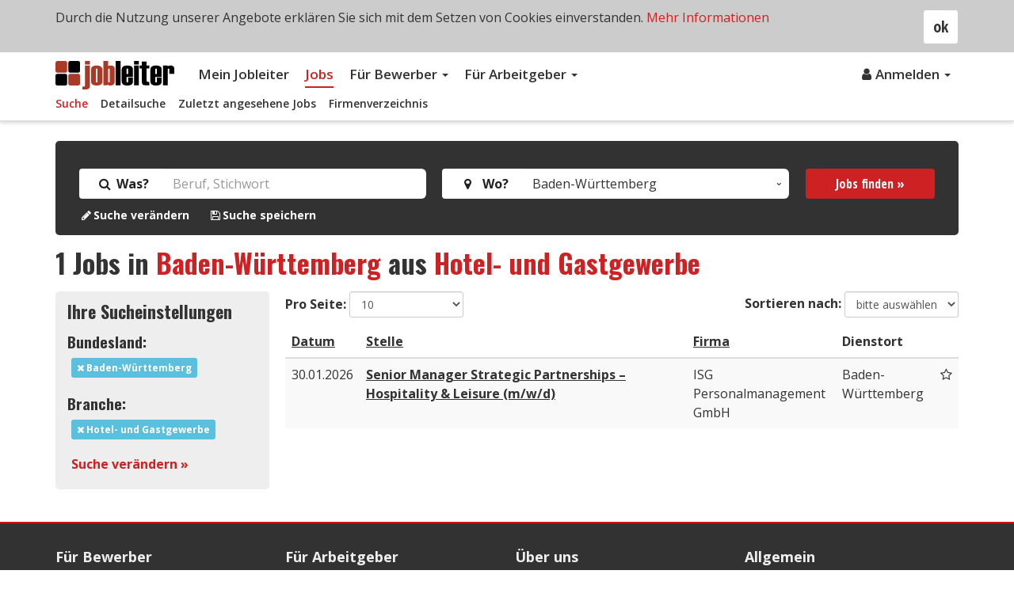

--- FILE ---
content_type: text/html; charset=UTF-8
request_url: https://www.jobleiter.de/jobs/baden-wuerttemberg/hotel-gastgewerbe
body_size: 8432
content:
<!DOCTYPE html>
<!--[if IE 7 ]><html class="no-js ie ie7 lte7 lte8 lte9" lang="de"> <![endif]-->
<!--[if IE 8 ]><html class="no-js ie ie8 lte8 lte9" lang="de"> <![endif]-->
<!--[if IE 9 ]><html class="no-js ie ie9 lte9>" lang="de"> <![endif]-->
<!--[if (gt IE 9)|!(IE)]><!--><html class="no-js" lang="de"><!--<![endif]-->
	<head>
		<meta http-equiv="Content-Type" content="text/html; charset=utf-8" />
		<meta http-equiv="Content-Language" content="de" />
		<meta name="viewport" content="width=device-width, minimum-scale=1.0, maximum-scale=1.0, user-scalable=no" />
					<meta name="description" content="Aktuell 1 Jobs in Baden-Württemberg aus Hotel- und Gastgewerbe. Ihr nächster Job wartet auf Sie auf jobleiter.de!" />
								<title>Jobs in Baden-Württemberg aus Hotel- und Gastgewerbe  | jobleiter.de</title>
		<link rel="alternate" type="application/rss+xml" title="RSS 2.0" href="https://www.jobleiter.de/rss/" />
			<link rel="stylesheet" type="text/css" href="/assets/css/compile.min.css?ver-1.31" />
					<!-- Global site tag (gtag.js) - Google Analytics -->
	<script async src="https://www.googletagmanager.com/gtag/js?id=G-BTYHP88LX2"></script>
	<script>
		window.dataLayer = window.dataLayer || [];
		function gtag(){dataLayer.push(arguments);}
		gtag('js', new Date());

		gtag('config', 'G-BTYHP88LX2');
	</script>
			<!-- Global site tag (gtag.js) - Google Ads: 1013427894 -->
<script async src="https://www.googletagmanager.com/gtag/js?id=AW-1013427894"></script>
<script>
  window.dataLayer = window.dataLayer || [];
  function gtag(){dataLayer.push(arguments);}
  gtag('js', new Date());

  gtag('config', 'AW-1013427894');
</script>						<link rel="apple-touch-icon" sizes="180x180" href="/assets/img/icons/favicon/apple-touch-icon.png">
		<link rel="icon" type="image/png" sizes="32x32" href="/assets/img/icons/favicon/favicon-32x32.png">
		<link rel="icon" type="image/png" sizes="16x16" href="/assets/img/icons/favicon/favicon-16x16.png">
		<link rel="manifest" href="/assets/img/icons/favicon/site.webmanifest">
		<link rel="mask-icon" href="/assets/img/icons/favicon/safari-pinned-tab.svg" color="#5bbad5">
		<link rel="shortcut icon" href="/assets/img/icons/favicon/favicon.ico">
		<meta name="apple-mobile-web-app-title" content="Jobleiter">
		<meta name="application-name" content="Jobleiter">
		<meta name="msapplication-TileColor" content="#2d89ef">
		<meta name="msapplication-config" content="/assets/img/icons/favicon/browserconfig.xml">
		<meta name="theme-color" content="#ffffff">
			</head>	<body>
				<script type="text/javascript">
			var jobfilter_set = true;
		</script>
				
			<header class="header">
		<!--
		<nav class="navbar navbar-default navbar-logo">
			
		</nav>
-->

		<nav class="navbar navbar-default subnav-open">
			<div class="container">				
				<div class="navbar-header">
					<button type="button" class="navbar-toggle" data-toggle="collapse" data-target="#navbar" aria-controls="navbar">
						<span class="sr-only">Toggle navigation</span>
						<span class="icon-bar"></span>
						<span class="icon-bar"></span>
						<span class="icon-bar"></span>
					</button>
					<a href="/" class="navbar-logo">
						<img class="logo" src="/assets/img/jobleiter-logo.svg" alt="jobleiter - Ihr(e) Karriereleiter im Internet" title="jobleiter - Ihr(e) Karriereleiter im Internet" />
					</a>
				</div><!-- .navbar-header:end -->
				<div class="collapse navbar-collapse" id="navbar">
					<ul class="nav navbar-nav first-level">
												<li >
							<a href="/login ">Mein Jobleiter</a>
						</li>
						<li class="active"><a href="/jobs/suche">Jobs</a></li>
												<li class="dropdown ">
							<a class="dropdown-toggle" data-toggle="dropdown" href="#">Für Bewerber
							<span class="caret"></span></a>
							<ul class="dropdown-menu">
								<li ><a href="/fuer-bewerber/">Übersicht</a></li>
																<li ><a href="/fuer-bewerber/pdf-lebenslauf">PDF-Lebenslauf</a></li>
								<li ><a href="/fuer-bewerber/bewerbungsunterlagen">Bewerbungsunterlagen</a></li>
								<li ><a href="/fuer-bewerber/suchprofile">Suchprofile</a></li>
								<li ><a href="/fuer-bewerber/merkliste">Merkliste</a></li>
							</ul>
						</li>
						<li class="dropdown ">
							<a class="dropdown-toggle" data-toggle="dropdown" href="#">Für Arbeitgeber
							<span class="caret"></span></a>
							<ul class="dropdown-menu">
								<li ><a href="/fuer-arbeitgeber/">Übersicht</a></li>
								<li ><a href="/fuer-arbeitgeber/unternehmensprofil">Unternehmensprofil</a></li>
								<li ><a href="/fuer-arbeitgeber/stellenanzeigen">Stellenanzeigen</a></li>
								<li ><a href="/fuer-arbeitgeber/ci-layout">CI-Layout</a></li>
															</ul>
						</li>
					</ul>
					<ul class="nav navbar-nav navbar-right">
																				<li class="dropdown">
								<a class="dropdown-toggle" data-toggle="dropdown" href="#"><i class="fa fa-fw fa-user" aria-hidden="true"></i>Anmelden
									<span class="caret"></span>
								</a>
								<ul class="dropdown-menu">
										<li><a href="/login" data-toggle="modal" data-target="#login-modal" data-remote="false" id="login" onclick="return false;">Einloggen</a></li>
										<li><a href="/registrieren">Neu registrieren</a></li>
								</ul>
								
											</ul>

												<ul class="nav navbar-nav navbar-subnav hidden-xs">
								<li class="active"><a class="active" href="/jobs/suche">Suche</a></li>
								<li ><a href="/jobs/detailsuche">Detailsuche</a></li>
								<li ><a href="/jobs/zuletzt-gesehen">Zuletzt angesehene Jobs</a></li>
								<li ><a href="/jobs/firmenverzeichnis">Firmenverzeichnis</a></li>
							</ul>
										</div><!-- .navbar-collapse:end -->
			</div><!-- .container:end -->
		</nav>

	</header>
	
	<div class="content-wrapper submenu-open">
		
		<!--[if lt IE 9]>
		<div id="browser-hint" class="browser-hint bg-yellow width-full padding-top-medium padding-bottom-medium pos-fix hidden-print">
			<div class="container">
				<div class="row">
					<div class="col-xs-12 col-middle display-tablecell float-none">
						<div class="content-txt color-black">
							Sie verwenden einen veralteten Browser mit Sicherheitsschwachstellen und k&#246;nnen nicht alle Funktionen dieser Webseite nutzen. <a href="https://www.browser-update.org/update.html" target="_blank">Hier</a> erfahren Sie, wie einfach Sie Ihren Browser aktualisieren k&#246;nnen.
						</div>
					</div>
				</div>
			</div>
		</div>
		<![endif]-->
				
		<section class="margin-bottom-medium">
			<div class="container">
    <div class="job-suche-wrapper suche-subseite">
        <div class="banner-bg"></div>
        <form action="/jobs/" method="get" name="search" class="ff-form form-general">
            <div class="row">
                <div class="col-md-5">
                    <div class="form-group float-label-control">
                        <div class="input-group">
                            <label for="search_text" class="input-group-addon font-bold"><i class="fa fa-fw fa-search" aria-hidden="true"></i> Was?</label>
                            <input class="form-control no-border" type="text" placeholder="Beruf, Stichwort" id="search_text" name="search_text" x-webkit-speech="x-webkit-speech" value="">
                        </div>
                    </div>
                </div>
                <div class="col-md-5">
                    <div class="form-group float-label-control">
                        <div class="input-group">
                            <label for="federal_state" class="input-group-addon font-bold"><i class="fa fa-fw fa-map-marker" aria-hidden="true"></i> &nbsp;Wo?</label>
                            <select class="form-control no-border" name="federal_state" id="federal_state">
                                                            <option value="" selected>Bundesweit</option>
                                                            <option value="baden-wuerttemberg" selected>Baden-Württemberg</option>
                                                            <option value="bayern" >Bayern</option>
                                                            <option value="berlin" >Berlin</option>
                                                            <option value="brandenburg" >Brandenburg</option>
                                                            <option value="bremen" >Bremen</option>
                                                            <option value="hamburg" >Hamburg</option>
                                                            <option value="hessen" >Hessen</option>
                                                            <option value="mecklenburg-vorpommern" >Mecklenburg-Vorpommern</option>
                                                            <option value="niedersachsen" >Niedersachsen</option>
                                                            <option value="nordrhein-westfalen" >Nordrhein-Westfalen</option>
                                                            <option value="rheinland-pfalz" >Rheinland-Pfalz</option>
                                                            <option value="saarland" >Saarland</option>
                                                            <option value="sachsen" >Sachsen</option>
                                                            <option value="sachsen-anhalt" >Sachsen-Anhalt</option>
                                                            <option value="schleswig-holstein" >Schleswig-Holstein</option>
                                                            <option value="thueringen" >Thüringen</option>
                                                        </select>
                        </div>
                    </div>
                </div>
                <div class="col-md-2">
                    <div class="form-group float-label-control">
                        <button class="btn btn-block btn-primary btn-md btn-loading" type="submit" name="search" data-loading-text="<i class='fa fa-spinner fa-spin'></i> laden...">Jobs finden &raquo;</button>
                    </div>
                </div>
            </div><!-- .row:end -->
                        <div class="row">
                <div class="col-xs-12">
                    <div class="color-white link-white font-small">
                                                                                <a href="#detail-search" data-toggle="collapse" rel="nofollow"><strong><i class='fa fa-fw fa-pencil'></i>Suche verändern</strong></a>
                                                            <div style="margin-left:20px; display:inline;">
                                                                            <a rel="nofollow" class="tooltip-black" href="/jobs/suche-speichern?federal_state=baden-wuerttemberg&job_sector=hotel-gastgewerbe" title="nur für registrierte Bewerber"><strong><i class='fa fa-fw fa-floppy-o'></i>Suche speichern</strong></a>
                                                                    </div>
                                                                        </div>
                </div>
            </div><!-- .row:end -->

            <div id="detail-search" class="collapse color-white margin-top-medium">
                                										<div class="job-detail-search-wrapper">
						<div class="row">
							
							<div class="col-xs-12 col-sm-6">
								<div class="form-group">
																		<label for="job_sector">Branche</label>
									<select class="form-control" id="job_sector" name="job_sector">
										<option value="">bitte auswählen</option>
																					<option value="bau-baunebengewerbe-holz" >Bau, Baunebengewerbe und Holz</option>
																					<option value="buero-wirtschaft-recht" >Büro, Wirtschaft und Recht</option>
																					<option value="chemie-kunststoffe-rohstoffe-bergbau" >Chemie, Kunststoffe, Rohstoffe und Bergbau</option>
																					<option value="edv-it" >EDV/IT</option>
																					<option value="elektro-elektronik" >Elektro und Elektronik</option>
																					<option value="garten-landwirtschaft-forstwirtschaft" >Garten-, Land- und Forstwirtschaft</option>
																					<option value="gesundheit-medizin" >Gesundheit und Medizin</option>
																					<option value="glas-keramik-stein" >Glas, Keramik und Stein</option>
																					<option value="grafik-foto-papier" >Grafik, Foto und Papier</option>
																					<option value="handel-verkauf-werbung" >Handel, Verkauf und Werbung</option>
																					<option value="hilfsberufe-aushilfskraefte" >Hilfsberufe und Aushilfskräfte</option>
																					<option value="hotel-gastgewerbe" selected>Hotel- und Gastgewerbe</option>
																					<option value="koerperpflege-schoenheitspflege" >Körper- und Schönheitspflege</option>
																					<option value="lebensmittel" >Lebensmittel</option>
																					<option value="maschinen-kfz-metall" >Maschinen, KFZ und Metall</option>
																					<option value="medien-kunst-kultur" >Medien, Kunst und Kultur</option>
																					<option value="reinigung-haushalt" >Reinigung und Haushalt</option>
																					<option value="reise-freizeit-sport" >Reise, Freizeit und Sport</option>
																					<option value="sicherheitsdienste" >Sicherheitsdienste</option>
																					<option value="sonstige-branchen" >Sonstige Branchen</option>
																					<option value="soziales-erziehung-bildung" >Soziales, Erziehung und Bildung</option>
																					<option value="textil-mode-leder" >Textil, Mode und Leder</option>
																					<option value="umwelt" >Umwelt</option>
																					<option value="verkehr-transport-zustelldienste" >Verkehr, Transport und Zustelldienste</option>
																					<option value="wissenschaft-forschung-entwicklung" >Wissenschaft, Forschung und Entwicklung</option>
																			</select>
								</div>
							</div>

							<div class="col-xs-12 col-sm-6">
								<div class="form-group">
																		<label for="job_position">Position</label>
									<select class="form-control" id="job_position" name="job_position">
										<option value="">bitte auswählen</option>
																					<option value="4" >Assistenz / Sachbearbeitung</option>
																					<option value="2" >Führungsposition</option>
																					<option value="3" >Gruppenleiter, Teamleiter, Projektleiter</option>
																					<option value="7" >Lehrling</option>
																					<option value="1" >Mitarbeiter ohne Führungsposition</option>
																					<option value="5" >Praktikant</option>
																					<option value="8" >Sonstige</option>
																					<option value="6" >Trainee</option>
																			</select>
								</div>
							</div>

							
							<div class="col-xs-12 col-sm-6">
								<div class="form-group">
																		<label class="font-bold display-block">Art der Anstellung</label>
									<div class="row">
										<div class="col-xs-12 col-sm-6">
																							<div class="checkbox">
													<label class="control-label">
														<input class="js-tooltip js-tooltip-formerror" type="checkbox" name="employment_type[]" value="1"  />
														<span>Vollzeit (Festanstellung)</span>
														<span class="form-checkbox"></span>
													</label>
												</div>
																							<div class="checkbox">
													<label class="control-label">
														<input class="js-tooltip js-tooltip-formerror" type="checkbox" name="employment_type[]" value="2"  />
														<span>Teilzeit (Festanstellung)</span>
														<span class="form-checkbox"></span>
													</label>
												</div>
																							<div class="checkbox">
													<label class="control-label">
														<input class="js-tooltip js-tooltip-formerror" type="checkbox" name="employment_type[]" value="3"  />
														<span>geringfügige Beschäftigung</span>
														<span class="form-checkbox"></span>
													</label>
												</div>
																							<div class="checkbox">
													<label class="control-label">
														<input class="js-tooltip js-tooltip-formerror" type="checkbox" name="employment_type[]" value="4"  />
														<span>Freie Mitarbeit / Projektarbeit</span>
														<span class="form-checkbox"></span>
													</label>
												</div>
																							<div class="checkbox">
													<label class="control-label">
														<input class="js-tooltip js-tooltip-formerror" type="checkbox" name="employment_type[]" value="5"  />
														<span>Aushilfsjob (befristete Anstellung)</span>
														<span class="form-checkbox"></span>
													</label>
												</div>
											</div><div class="col-xs-12 col-sm-6">												<div class="checkbox">
													<label class="control-label">
														<input class="js-tooltip js-tooltip-formerror" type="checkbox" name="employment_type[]" value="6"  />
														<span>Saisonarbeit (befristete Anstellung)</span>
														<span class="form-checkbox"></span>
													</label>
												</div>
																							<div class="checkbox">
													<label class="control-label">
														<input class="js-tooltip js-tooltip-formerror" type="checkbox" name="employment_type[]" value="7"  />
														<span>Franchise</span>
														<span class="form-checkbox"></span>
													</label>
												</div>
																							<div class="checkbox">
													<label class="control-label">
														<input class="js-tooltip js-tooltip-formerror" type="checkbox" name="employment_type[]" value="8"  />
														<span>Zeitarbeit</span>
														<span class="form-checkbox"></span>
													</label>
												</div>
																							<div class="checkbox">
													<label class="control-label">
														<input class="js-tooltip js-tooltip-formerror" type="checkbox" name="employment_type[]" value="9"  />
														<span>Sonstige</span>
														<span class="form-checkbox"></span>
													</label>
												</div>
																					</div>
									</div><!-- .row:end -->
								</div>
							</div>

							<div class="col-xs-12 col-sm-6">
								<div class="form-group">
																		<label for="functional_area">Funktionsbereiche</label>
									<span class="form-control-feedback js-tooltip js-tooltip-forminfo form-control-pointer"><i class="fa fa-info-circle color-grey1" aria-hidden="true"></i></span>
									<span class="display-none js-tooltip-text">Um mehrere Einträge zu selektieren, halten Sie bitte die Strg-Taste gedrückt.</span>
									<select class="form-control" multiple="multiple" size="10" id="functional_area" name="functional_area[]">
																					<option value="17" >Aus- und Weiterbildung / Training</option>
																					<option value="1" >Beratung / Consulting</option>
																					<option value="3" >Einkauf / Logistik / Materialwirtschaft</option>
																					<option value="4" >Entwicklung / Planung / Konstruktion</option>
																					<option value="5" >Gastgewerbe / Tourismus</option>
																					<option value="11" >Gesundheit / Medizin / Soziales</option>
																					<option value="9" >Grafik / Design / Gestaltung</option>
																					<option value="2" >Handwerk / Gewerbe / Facharbeit</option>
																					<option value="7" >Immobilien / Hausbetreuung</option>
																					<option value="8" >IT / Internet / Programmierung</option>
																					<option value="10" >Kundendienst / Support</option>
																					<option value="12" >Marketing / PR / Werbung</option>
																					<option value="13" >Personalwesen</option>
																					<option value="14" >Rechnungswesen / Controlling / Finanzen</option>
																					<option value="15" >Rechtswesen</option>
																					<option value="16" >Redaktion / Dokumentation</option>
																					<option value="18" >Sekretariat / Assistenz</option>
																					<option value="19" >Sicherheit / Zivilschutz</option>
																					<option value="20" >Sonstige Bereiche</option>
																					<option value="21" >Technik / Ingenieurwesen</option>
																					<option value="6" >Unternehmensführung / Management</option>
																					<option value="22" >Vertrieb / Verkauf</option>
																					<option value="23" >Verwaltung / Sachbearbeitung</option>
																					<option value="24" >Wissenschaft / Forschung</option>
																			</select>
								</div>
							</div>

							<div class="col-xs-12 col-sm-3">
								<div class="form-group">
									<label for="period">Suchzeitraum</label>
									<select class="form-control" id="period" name="period">
																					<option value="" >Kein Zeitraum (Alle Jobs)</option>
																					<option value="1" >innerhalb 24 Stunden</option>
																					<option value="3" >innerhalb 3 Tage</option>
																					<option value="5" >innerhalb 5 Tage</option>
																					<option value="7" >innerhalb 1 Woche</option>
																					<option value="14" >innerhalb 2 Wochen</option>
																					<option value="30" >innerhalb 1 Monat</option>
																					<option value="60" >innerhalb 2 Monate</option>
																			</select>
								</div>
							</div>
							
							<div class="col-xs-12 col-sm-3">
								<div class="form-group">
									<label for="sort">Sortieren nach</label>
									<select class="form-control" id="sort" name="sort">
																					<option value="" >bitte auswählen</option>
																					<option value="date" >Datum</option>
																					<option value="job" >Stelle</option>
																					<option value="company" >Firma</option>
																					<option value="score" >Relevanz</option>
																			</select>
								</div>
							</div>


							<div class="col-xs-12 col-sm-6">
								<div class="form-group">
									<label for="sort">Ergebnisse pro Seite</label>
									<input type="range" class="slider form-control margin-bottom-small" id="slider" min="10" max="50" step="10" value="10" />
									<input type="hidden" name="results" id="js-results-per-page-input" value="10" readonly="readonly" />
									<span id="js-results-per-page">10</span> <span>pro Seite</span>
								</div>
							</div>
						</div><!-- .row:end -->
					</div><!-- .job-detail-search-wrapper:end -->            </div>
            


                    </form>
    </div><!-- .banner-suche:end -->	
</div><!-- .container:end -->			
		</section>
		
		<section>
			<div class="container">
									<h1 id="search_headline"><span class="highlight">1</span> Jobs in <a href="/jobs/baden-wuerttemberg">Baden-Württemberg</a> aus <a href="/jobs/hotel-gastgewerbe">Hotel- und Gastgewerbe</a></h1>
				
				<div class="row">
					<div class="col-xs-12 col-md-3">
						<div class="col-job-filter">
							<h2>Ihre Sucheinstellungen</h2>
															
							<h3>Bundesland:</h3>
															<p><a rel="nofollow" class="label label-info label-inline-block" title="Filter löschen" href="/jobs/hotel-gastgewerbe"><i class="fa fa-times" aria-hidden="true"></i> Baden-Württemberg</a></p>
															
								
								
															<h3>Branche:</h3>
																<p><a rel="nofollow" class="label label-info label-inline-block" title="Filter löschen" href="/jobs/baden-wuerttemberg"><i class="fa fa-times" aria-hidden="true"></i> Hotel- und Gastgewerbe</a></p>
															
															
															
														<p>
								<a href="/jobs/detailsuche?federal_state=baden-wuerttemberg&job_sector=hotel-gastgewerbe" rel="nofollow"><strong>Suche verändern &raquo;</strong></a>
							</p>
							
						</div><!-- .col-job-filter:end -->
												<div id="right_box_top_jobs" class="top-jobs-box" style="display:none;">
							<!-- wird per Ajax reingeladen -->
						</div>
						
												
					</div><!-- .col-xs-12:end -->

											
<div class="col-job-results-top-filter col-xs-12 col-md-9">
	<form name="jumpform" method="get" action="#" class="margin-bottom-medium">
		<div class="form-inline">
			<div class="row">
				<div class="col-xs-5 col-sm-6">
					<div class="form-group">
						<label for="results_page" class="control-label">Pro Seite: </label>
						<select id="results_page" class="form-control input-sm" name="results_page" onchange="jump(this, 'parent');">
															<option value="/jobs/baden-wuerttemberg/hotel-gastgewerbe?results" >bitte auswählen</option>
															<option value="/jobs/baden-wuerttemberg/hotel-gastgewerbe?results=10" selected="selected">10</option>
															<option value="/jobs/baden-wuerttemberg/hotel-gastgewerbe?results=20" >20</option>
															<option value="/jobs/baden-wuerttemberg/hotel-gastgewerbe?results=30" >30</option>
															<option value="/jobs/baden-wuerttemberg/hotel-gastgewerbe?results=40" >40</option>
															<option value="/jobs/baden-wuerttemberg/hotel-gastgewerbe?results=50" >50</option>
													</select>
					</div>
				</div>
				<div class="col-xs-7 col-sm-6 text-right text-left-mobile">
					<div class="form-group">
						<label for="order">Sortieren nach: </label>
						<select id="order" class="form-control input-sm" name="order" onchange="jump(this, 'parent');">
															<option value="/jobs/baden-wuerttemberg/hotel-gastgewerbe?sort" >bitte auswählen</option>
															<option value="/jobs/baden-wuerttemberg/hotel-gastgewerbe?sort=date" >Datum</option>
															<option value="/jobs/baden-wuerttemberg/hotel-gastgewerbe?sort=job" >Stelle</option>
															<option value="/jobs/baden-wuerttemberg/hotel-gastgewerbe?sort=company" >Firma</option>
															<option value="/jobs/baden-wuerttemberg/hotel-gastgewerbe?sort=score" >Relevanz</option>
													</select>
					</div>
				</div>
			</div><!-- .row:end -->
		</div>
	</form>
</div><!-- .col-job-results-top-filter:end -->						
						<div class="col-job-results col-xs-12 col-md-9">
							<div class="table-responsive">
								<table class="table table-striped table-hover" border="0" cellpadding="5" cellspacing="0">
									<thead>
										<tr>
											<th>
																									<a href="/jobs/baden-wuerttemberg/hotel-gastgewerbe?sort=date" rel="nofollow" title="nach Datum sortieren">Datum</a>
																							</th>
											<th>
																								<a href="/jobs/baden-wuerttemberg/hotel-gastgewerbe?sort=job" rel="nofollow" title="nach Stelle sortieren">Stelle</a>
																							</th>
											<th>
																								<a href="/jobs/baden-wuerttemberg/hotel-gastgewerbe?sort=company" rel="nofollow" title="nach Firma sortieren">Firma</a>
																							</th>
											<th>Dienstort</th>
											<th>&nbsp;</th>
																					</tr>
									</thead>
									<tbody>
																				<tr>
											<td>
												30.01.2026																							</td>
												
											<td><a href="/jobs/senior-manager-strategic-partnerships-hospitality-leisure-m-w-d/242652" title="Senior Manager Strategic Partnerships – Hospitality & Leisure (m/w/d)"><strong>Senior Manager Strategic Partnerships – Hospitality & Leisure (m/w/d)</strong></a>
																								<br>
											</td>
											<td>ISG Personalmanagement GmbH</td>
											<td>
											Baden-Württemberg											</td>
											<td class="text-center">
																									<a href="" onclick="return false;" class="tooltip-black" title="nur für registrierte Bewerber"><i class="fa fa-star-o" aria-hidden="true"></i></a>
																							</td>
																					</tr>
																			</tbody>
								</table>
							</div><!-- .table-responsive:end -->
							<div class="text-center">
														</div>
							
							
						</div><!-- .col-job-results:end -->

									</div><!-- .row:end -->	
				<div class="row">
					<div class="col-xs-12 col-md-12">
											</div>				
				</div>
			</div><!-- .container:end -->
		</section>
		
		<!-- Job Alert Modal -->
		<div class="modal fade" id="job-alert-modal" tabindex="-1" role="dialog" aria-labelledby="myModalLabel">
			<div class="modal-dialog">
				<div class="modal-content">
					<div class="modal-header">
						<button type="button" class="close" data-dismiss="modal" aria-hidden="true">×</button>
						<h4 class="modal-title" id="myModalLabel">Suche speichern</h4>
					</div>
					<form class="form-general" name="form_save_jobsearch" action="/jobs/suche-speichern?federal_state=baden-wuerttemberg&job_sector=hotel-gastgewerbe&action=f0fca6828bb7fd45fe23481ea95fe65c" method="post">
						<div class="modal-body">
							<div class="form-group has-feedback margin-top-medium">
								<label class="control-label" for="search_profile_name">Suchprofil Name <span style="color:orange; font-weight:bold;">*</span></label>
								<input type="text" id="search_profile_name" class="form-control" name="search_profile_name" value="Jobs in Baden-Württemberg aus Hotel- und Gastgewerbe" placeholder="Suchprofil Name" />
							</div>
							<div class="form-group checkbox">
								<label>
									<input type="checkbox" name="send_mail" id="send_mail" class="js-tooltip" value="1" checked>
									<span class="form-checkbox"></span>
									<p>Ich möchte einmal täglich per E-Mail über passende Stellenangebote zu diesem Suchprofil informiert werden.</p>
								</label>
							</div>
						</div>
						<div class="modal-footer clearfix">
							<button type="button" class="btn btn-default float-left" data-dismiss="modal">Schließen</button>
							<button type="submit" class="btn btn-primary btn-md btn-loading float-right" name="save">Suche speichern &raquo;</button>
						</div>
					</form>
				</div>
			</div>
		</div>
		<!-- Job Alert Modal:end -->
				</div><!-- .content-wrapper:end -->

		<footer id="footer" class="footer hidden-print">
		<div class="footer-top">
			<div class="container">
				<div class="row">
					<div class="col-xs-6 col-sm-3">
						<h3>Für Bewerber</h3>
						<ul>
																					<li ><a href="/fuer-bewerber/pdf-lebenslauf">PDF-Lebenslauf</a></li>
							<li ><a href="/fuer-bewerber/bewerbungsunterlagen">Bewerbungsunterlagen</a></li>
							<li ><a href="/fuer-bewerber/suchprofile">Suchprofile</a></li>
							<li ><a href="/fuer-bewerber/merkliste">Merkliste</a></li>
						</ul>
					</div>

					<div class="col-xs-6 col-sm-3">
						<h3>Für Arbeitgeber</h3>
						<ul>
							<li ><a href="/fuer-arbeitgeber/unternehmensprofil">Unternehmensprofil</a></li>
							<li ><a href="/fuer-arbeitgeber/stellenanzeigen">Stellenanzeigen</a></li>
							<li ><a href="/fuer-arbeitgeber/ci-layout">CI-Layout</a></li>
													</ul>
					</div>

					<div class="margin-bottom-medium visible-xs clearfix"></div>
					
					<div class="col-xs-6 col-sm-3">
						<h3>Über uns</h3>
						<ul>
														<li ><a href="/ueber-uns">Über Jobleiter</a></li>
							<li ><a href="/kontakt">Kontakt</a></li>
							<li ><a href="/impressum">Impressum</a></li>
							<li ><a href="/partner">Partner</a></li>
						</ul>
					</div>
					
					<div class="col-xs-6 col-sm-3">
						<h3>Allgemein</h3>
						<ul>
														<li ><a href="/datenschutz">Datenschutz</a></li>
							<li ><a href="/agb">AGB</a></li>
							<li ><a href="/faq">FAQ</a></li>
															<li><a href="https://www.jobleiter.at">Jobleiter Österreich</a></li>
																													<li><a href="https://www.jobleiter.ch">Jobleiter Schweiz</a></li>
													</ul>
					</div>

														</div><!-- .row:end -->
			</div><!-- .container:end -->
		</div><!-- .footer-top:end -->
		
		<div class="footer-bottom">
			<div class="container">
				<div class="row">
					<div class="col-xs-12 col-sm-6 padding-top-medium">
												<span class="copyright-info display-inline-block margin-right-medium">&copy; 2026 jobleiter.de</span>
						<span class="made-with-love display-inline-block">Made with <i class="fa fa-heart-o color-red" aria-hidden="true"></i> in Vienna</span>
											</div>
					<div class="col-xs-12 col-sm-6">
						<ul class="nav nav-pills payments payment-methods mobile-small payment-methods-i">
															<li><i class="pf pf-mastercard" title="MasterCard"></i></li>
							<li><i class="pf pf-visa" title="Visa"></i></li>
							<li><i class="pf pf-paypal" title="PayPal"></i></li>
							<li><i class="pf pf-sofort" title="Sofortüberweisung"></i></li>
							<li><i class="pf pf-rechnung" title="Rechnung"></i></li>
						</ul> 
					</div>
				</div><!-- .row:end -->
			</div>
		</div><!-- .footer-bottom:end -->
	</footer>
	<a id="pageup" class="pageup" title="nach oben">
		<i class="fa pageup-arrow"></i>
	</a>

					<!-- Login Modal -->
		<div class="modal fade" id="login-modal" tabindex="-1" role="dialog" aria-labelledby="myModalLabel">
			<div class="modal-dialog">
				<div class="modal-content">
					<div class="modal-header">
						<button type="button" class="close" data-dismiss="modal" aria-hidden="true">×</button>
						<h4 class="modal-title" id="myModalLabel">Login</h4>
					</div>
					<form class="form-general" name="login_form" action="https://www.jobleiter.de/login?action=041eac7c927deeb096380bf2cab91f2c" method="post">
						<div class="modal-body">
							<div class="form-group">
								<div class="input-group">
									<input class="inp_small form-control" type="text" name="email" placeholder="E-Mail" value="" />
									<span class="input-group-addon"><i class="fa fa-user"></i></span>
								</div>
							</div>
							<div class="form-group">
								<div class="input-group">
									<input class="inp_small form-control" type="password" name="password" placeholder="Passwort" value="" />
									<span for="inp-login-user-passw" class="input-group-addon"><i class="fa fa-lock"></i></span>
								</div> 
							</div>
							<a href="/passwort-vergessen"><strong>Passwort vergessen &raquo;</strong></a>
						</div>
						<div class="modal-footer clearfix">
							<button type="button" class="btn btn-default float-left" data-dismiss="modal">Schließen</button>
							<button type="submit" class="btn btn-primary btn-md btn-loading float-right" name="login">Einloggen &raquo;</button>
						</div>
					</form>
				</div>
			</div>
		</div>
		<!-- Login Modal:end -->
		
				<div id="cookie-hint" class="cookie-hint bg-grey-k5 width-full padding-top-medium padding-bottom-medium pos-fix posabs js-cookie-hint display-none dn hidden-print">
			<div class="container">
				<a class="btn btn-default float-right cookie-close js-cookie-accept">ok</a>
				<p class="cookie-text">
					Durch die Nutzung unserer Angebote erklären Sie sich mit dem Setzen von Cookies einverstanden.
					<a href="/datenschutz">Mehr Informationen</a>
				</p>
			</div> <!-- .container-fluid:end -->
		</div> <!-- .cookie-hint:end -->
				<script async type="text/javascript" src="/assets/js/compile.min.js?ver-1.26"></script>
	
	<script type="text/javascript">
		WebFontConfig = {
			google: { families: [ 'Open Sans:100,300,400,400italic,600,700', 'Open+Sans+Condensed:300,300i,700', 'Oswald:300,400,500,700' ] }
		};
		(function() {
			var wf = document.createElement('script');
			wf.src = 'https://ajax.googleapis.com/ajax/libs/webfont/1/webfont.js';
			wf.type = 'text/javascript';
			wf.async = 'true';
			var s = document.getElementsByTagName('script')[0];
			s.parentNode.insertBefore(wf, s);
		})();
	</script>
	<script type="text/javascript">window.setTimeout(function() { document.cookie = "_lcp3=a; Path=/; expires=Mon Mar 20 2034 13:02:58; SameSite=Lax" }, 1000);</script></body>
<script type="text/javascript">
if (top != self ) {
	var whitelist =[
		document.location.hostname, // own site
		"kimeta.at",
		"kimeta.de",
		"kimeta.ch"
	];
	var i;
	var whitelist_length = whitelist.length;
	var safe = false;

	for (i=0; i < whitelist_length ; i++) {
		if (document.referrer.indexOf(whitelist[i]) != -1 ) {
        		safe = true;
    		}
   	}
	if (safe === false) {
		top.location.replace(document.location);
	}
}
</script>
</html>
